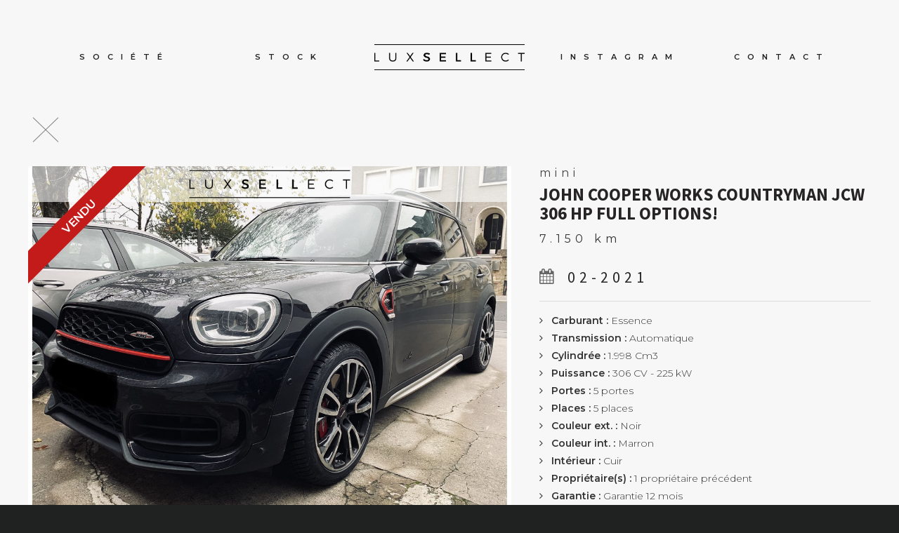

--- FILE ---
content_type: text/html;charset=UTF-8
request_url: https://luxsellect.lu/fr/detail/?id=19043
body_size: 5794
content:
<!DOCTYPE html PUBLIC "-//W3C//DTD XHTML 1.0 Strict//EN" "http://www.w3.org/TR/xhtml1/DTD/xhtml1-strict.dtd">
<html xmlns="http://www.w3.org/1999/xhtml" xml:lang="fr" lang="fr">
<head>
<meta content="text/html; charset=UTF-8" http-equiv="content-type"/>
<title>LuxSELLect - Véhicules de sport et prestige à Fentange - Luxembourg</title>
<link type="text/css" href="https://fonts.googleapis.com/css?family=Montserrat:300,400,500,600" rel="stylesheet" />
<link type="text/css" href="https://fonts.googleapis.com/css?family=Source+Sans+Pro:400,500,600,700" rel="stylesheet" />
<link type="text/css" href="https://luxsellect.lu/webfiles/css/bootstrap/bootstrap.min.css" rel="stylesheet" />
<link type="text/css" href="https://luxsellect.lu/webfiles/css/font-awesome/css/font-awesome.min.css" rel="stylesheet" />
<link type="text/css" href="https://luxsellect.lu/webfiles/css/main.css?1769576900" rel="stylesheet" />
<link type="text/css" href="https://luxsellect.lu/webfiles/css/slick/slick.css?1769576900" rel="stylesheet" />
<link type="text/css" href="https://luxsellect.lu/webfiles/css/slick/slick-theme.css?1769576900" rel="stylesheet" />
<link type="text/css" href="https://cdn.jsdelivr.net/gh/fancyapps/fancybox@3.5.7/dist/jquery.fancybox.min.css" rel="stylesheet" />
<link type="text/css" href="https://luxsellect.lu/webfiles/css/detail.css?1769576900" rel="stylesheet" />
<script type="text/javascript" src="https://luxsellect.lu/webfiles/js/jquery-3.5.1.min.js" ></script>
<script type="text/javascript" src="https://luxsellect.lu/webfiles/css/slick/slick.min.js?1769576900" ></script>
<script type="text/javascript" src="https://luxsellect.lu/webfiles/js/main.js?1769576900" ></script>
<script type="text/javascript" src="https://cdn.jsdelivr.net/gh/fancyapps/fancybox@3.5.7/dist/jquery.fancybox.min.js" ></script>
<meta name="description" content="LuxSELLect se spécialise dans la vente de véhicules premium sur le marché de l'automobile à Luxembourg en tant que synonyme de transparence, de fiabilité et de qualité.">
<meta http-equiv="X-UA-Compatible" content="IE=edge">
<meta name="viewport" content="width=device-width, initial-scale=1, maximum-scale=1">
<meta charset="utf-8" />
<link rel="shortcut icon" href="https://luxsellect.lu/webfiles/img/favicon/favicon.ico" type="image/x-icon">
<link rel="icon" href="https://luxsellect.lu/webfiles/img/favicon/favicon.png" type="image/png">
<link rel="icon" sizes="32x32" href="https://luxsellect.lu/webfiles/img/favicon/favicon-32.png" type="image/png">
<link rel="icon" sizes="64x64" href="https://luxsellect.lu/webfiles/img/favicon/favicon-64.png" type="image/png">
<link rel="icon" sizes="96x96" href="https://luxsellect.lu/webfiles/img/favicon/favicon-96.png" type="image/png">
<link rel="icon" sizes="196x196" href="https://luxsellect.lu/webfiles/img/favicon/favicon-196.png" type="image/png">
<link rel="apple-touch-icon" sizes="152x152" href="https://luxsellect.lu/webfiles/img/favicon/apple-touch-icon.png">
<link rel="apple-touch-icon" sizes="60x60" href="https://luxsellect.lu/webfiles/img/favicon/apple-touch-icon-60x60.png">
<link rel="apple-touch-icon" sizes="76x76" href="https://luxsellect.lu/webfiles/img/favicon/apple-touch-icon-76x76.png">
<link rel="apple-touch-icon" sizes="114x114" href="https://luxsellect.lu/webfiles/img/favicon/apple-touch-icon-114x114.png">
<link rel="apple-touch-icon" sizes="120x120" href="https://luxsellect.lu/webfiles/img/favicon/apple-touch-icon-120x120.png">
<link rel="apple-touch-icon" sizes="144x144" href="https://luxsellect.lu/webfiles/img/favicon/apple-touch-icon-144x144.png">
<meta name="msapplication-TileImage" content="https://luxsellect.lu/webfiles/img/favicon/favicon-144.png">
<meta name="msapplication-TileColor" content="#FFFFFF">
<meta name="theme-color" content="#ffffff">
<meta property="og:url" content="https://luxsellect.lu/fr/detail/?id=19043" />
<meta property="og:type" content="website" />
<meta property="og:site_name" content="Luxsellect.lu" />
<meta property="og:title" content="En vente sur LuxSellect.lu : MINI John Cooper Works Countryman JCW 306 HP FULL OPTIONS! | 02-2021 | 7.150 Km | 45.990 €" />
<meta property="og:description" content="Disponible chez LuxSellect | Tel : (+352) 661 911 224 | 2, Op de Leemen | L-5846 Fentange - Luxembourg" />
<meta property="og:image" content="https://webfiles.movingcar.lu/annonces/1200x900/19043-yVhWvMIEjHCxmokaATKB.jpg" />
<meta property="og:image:secure_url" content="https://webfiles.movingcar.lu/annonces/1200x900/19043-yVhWvMIEjHCxmokaATKB.jpg" />
<meta property="og:image:type" content="image/jpeg" /></head><body >
<div id="site">
    <div class="container PageWrapper">

        <header class="Header">
            <div class="container container_menu">

                <a href="/" class="Header__logo">
                    <img src="https://luxsellect.lu/webfiles/img/logo.png" alt="Lux Sell Ect">
                </a>
                <a href="#/" class="MenuTrigger">
                    <span></span>
                </a>

                <nav class="Menu">
                    <div class="Menu__info">
                        <img src="https://luxsellect.lu/webfiles/img/logo-negativo.png" alt="Lux Sell Ect">
                        <p>Bonjour, <br /><br />Bienvenue sur la page de Lux Sell Ect Automobiles. Trouvez les meilleurs véhicules ici.</p>
                        <ul class="Menu__redes">
                            <li>
                                <a href="https://www.facebook.com/luxsellectcom/" target="_blank"><i class="fa fa-facebook"></i></a>
                            </li>
                            <li>
                                <a href="https://www.instagram.com/luxsellect/" target="_blank"><i class="fa fa-instagram"></i></a>
                            </li>
                        </ul>
                    </div>
                    <ul class="Menu__nav">
                        <li><a href="/fr/#LuxSellEct">Société</a></li>
                        <li><a href="/fr/#release">Stock</a></li>
                        <li><a href="/" class="Menu__navLogo"><img src="https://luxsellect.lu/webfiles/img/logo.png" alt="Lux Sell Ect"></a></li>
                        <li><a href="https://www.instagram.com/luxsellect" target="_blank">Instagram</a></li>
                        <li><a href="/fr/#Contact">Contact</a></li>
                    </ul>
                </nav>
                
            </div>
        </header>
<section class="detail">
    <div class="row">
        <div class="col-12 back_stock">
        
            <a href="/fr/#v_19043">
            <div class="b_close">
                
                <span></span>
                
            </div>
            </a>
        </div>
    </div>
    <div class="row">
            <div class="col-12 col-md-7">
                            
                                                        <a data-fancybox="gallery" href="https://webfiles.movingcar.lu/annonces/1200x900/19043-yVhWvMIEjHCxmokaATKB.jpg">
                                                            <div class="pic_p">
                                    
                                                                        <p class="badge badge_vendu">Vendu</p>                                    <img id="img_principale" src="https://webfiles.movingcar.lu/annonces/1200x900/19043-yVhWvMIEjHCxmokaATKB.jpg" alt="MINI John Cooper Works Countryman JCW 306 HP FULL OPTIONS!" />
                                </div>

                                <div class="miniatures">
                                    <div class="row">
                                                                                <div class="col-3 col-miniatures">
                                                                                                <div class="miniatures"><img src="https://webfiles.movingcar.lu/annonces/400x300/19043-yVhWvMIEjHCxmokaATKB.jpg" alt="MINI John Cooper Works Countryman JCW 306 HP FULL OPTIONS!"></div>
                                            </div>
                                                                                    <div class="col-3 col-miniatures">
                                                                                                <div class="miniatures"><img src="https://webfiles.movingcar.lu/annonces/400x300/19043-KeuGSDXOtRxATJkhHorn.jpg" alt="MINI John Cooper Works Countryman JCW 306 HP FULL OPTIONS!"></div>
                                            </div>
                                                                                    <div class="col-3 col-miniatures">
                                                                                                <div class="miniatures"><img src="https://webfiles.movingcar.lu/annonces/400x300/19043-ckDWybdnRAtmpQTjJNZl.jpg" alt="MINI John Cooper Works Countryman JCW 306 HP FULL OPTIONS!"></div>
                                            </div>
                                                                                    <div class="col-3 col-miniatures">
                                                <div class='indication_photo_supp'><p>+12</p></div>                                                <div class="miniatures"><img src="https://webfiles.movingcar.lu/annonces/400x300/19043-hdCLVetfRHiSZYJjsDIU.jpg" alt="MINI John Cooper Works Countryman JCW 306 HP FULL OPTIONS!"></div>
                                            </div>
                                                                            </div>
                                </div>
                                                        </a>
                            

                            <div class="miniatures_c">
                                                                            <a data-fancybox="gallery" href="https://webfiles.movingcar.lu/annonces/1200x900/19043-KeuGSDXOtRxATJkhHorn.jpg"><img src="https://webfiles.movingcar.lu/annonces/400x300/19043-KeuGSDXOtRxATJkhHorn.jpg" alt="MINI John Cooper Works Countryman JCW 306 HP FULL OPTIONS!"></a>
                                                                                <a data-fancybox="gallery" href="https://webfiles.movingcar.lu/annonces/1200x900/19043-ckDWybdnRAtmpQTjJNZl.jpg"><img src="https://webfiles.movingcar.lu/annonces/400x300/19043-ckDWybdnRAtmpQTjJNZl.jpg" alt="MINI John Cooper Works Countryman JCW 306 HP FULL OPTIONS!"></a>
                                                                                <a data-fancybox="gallery" href="https://webfiles.movingcar.lu/annonces/1200x900/19043-hdCLVetfRHiSZYJjsDIU.jpg"><img src="https://webfiles.movingcar.lu/annonces/400x300/19043-hdCLVetfRHiSZYJjsDIU.jpg" alt="MINI John Cooper Works Countryman JCW 306 HP FULL OPTIONS!"></a>
                                                                                <a data-fancybox="gallery" href="https://webfiles.movingcar.lu/annonces/1200x900/19043-BirwlXymQxkSpDEMcYqK.jpg"><img src="https://webfiles.movingcar.lu/annonces/400x300/19043-BirwlXymQxkSpDEMcYqK.jpg" alt="MINI John Cooper Works Countryman JCW 306 HP FULL OPTIONS!"></a>
                                                                                <a data-fancybox="gallery" href="https://webfiles.movingcar.lu/annonces/1200x900/19043-pGeWtzMbUJSNigBTFIHQ.jpg"><img src="https://webfiles.movingcar.lu/annonces/400x300/19043-pGeWtzMbUJSNigBTFIHQ.jpg" alt="MINI John Cooper Works Countryman JCW 306 HP FULL OPTIONS!"></a>
                                                                                <a data-fancybox="gallery" href="https://webfiles.movingcar.lu/annonces/1200x900/19043-KdEDGzWQbspAXHTMPayu.jpg"><img src="https://webfiles.movingcar.lu/annonces/400x300/19043-KdEDGzWQbspAXHTMPayu.jpg" alt="MINI John Cooper Works Countryman JCW 306 HP FULL OPTIONS!"></a>
                                                                                <a data-fancybox="gallery" href="https://webfiles.movingcar.lu/annonces/1200x900/19043-uIMYKhrfzQVxaqdlyZkB.jpg"><img src="https://webfiles.movingcar.lu/annonces/400x300/19043-uIMYKhrfzQVxaqdlyZkB.jpg" alt="MINI John Cooper Works Countryman JCW 306 HP FULL OPTIONS!"></a>
                                                                                <a data-fancybox="gallery" href="https://webfiles.movingcar.lu/annonces/1200x900/19043-ATOWMszJLXcxQNboaeSi.jpg"><img src="https://webfiles.movingcar.lu/annonces/400x300/19043-ATOWMszJLXcxQNboaeSi.jpg" alt="MINI John Cooper Works Countryman JCW 306 HP FULL OPTIONS!"></a>
                                                                                <a data-fancybox="gallery" href="https://webfiles.movingcar.lu/annonces/1200x900/19043-xobHVJlhwaFGRzCpKnkT.jpg"><img src="https://webfiles.movingcar.lu/annonces/400x300/19043-xobHVJlhwaFGRzCpKnkT.jpg" alt="MINI John Cooper Works Countryman JCW 306 HP FULL OPTIONS!"></a>
                                                                                <a data-fancybox="gallery" href="https://webfiles.movingcar.lu/annonces/1200x900/19043-mAOSZcjfRJsrpekxtdDG.jpg"><img src="https://webfiles.movingcar.lu/annonces/400x300/19043-mAOSZcjfRJsrpekxtdDG.jpg" alt="MINI John Cooper Works Countryman JCW 306 HP FULL OPTIONS!"></a>
                                                                                <a data-fancybox="gallery" href="https://webfiles.movingcar.lu/annonces/1200x900/19043-XRczBOpThkvNKlVqPsLe.jpg"><img src="https://webfiles.movingcar.lu/annonces/400x300/19043-XRczBOpThkvNKlVqPsLe.jpg" alt="MINI John Cooper Works Countryman JCW 306 HP FULL OPTIONS!"></a>
                                                                                <a data-fancybox="gallery" href="https://webfiles.movingcar.lu/annonces/1200x900/19043-dgPGbyhSEjBKnNRVCelA.jpg"><img src="https://webfiles.movingcar.lu/annonces/400x300/19043-dgPGbyhSEjBKnNRVCelA.jpg" alt="MINI John Cooper Works Countryman JCW 306 HP FULL OPTIONS!"></a>
                                                                                <a data-fancybox="gallery" href="https://webfiles.movingcar.lu/annonces/1200x900/19043-StcHzKIFunQmDAWyqivN.jpg"><img src="https://webfiles.movingcar.lu/annonces/400x300/19043-StcHzKIFunQmDAWyqivN.jpg" alt="MINI John Cooper Works Countryman JCW 306 HP FULL OPTIONS!"></a>
                                                                                <a data-fancybox="gallery" href="https://webfiles.movingcar.lu/annonces/1200x900/19043-szVNYKkvExBCGwXePjAd.jpg"><img src="https://webfiles.movingcar.lu/annonces/400x300/19043-szVNYKkvExBCGwXePjAd.jpg" alt="MINI John Cooper Works Countryman JCW 306 HP FULL OPTIONS!"></a>
                                                                </div>

                            
                            
                        
            </div>
            <div class="col-12 col-md-5 col-proprietes">
                            <p class="marque">MINI</p>
                            <p class="modele">John Cooper Works Countryman JCW 306 HP FULL OPTIONS!</p>

                            <ul class="caract caract_prin">
                                                                <li>7.150 Km</li>
                                                            </ul>

                            <div class="Car-info">
                                                                <div class="Car-info__date"><i class="fa fa-calendar"></i>
                                    02-2021 
                                </div>
                                
                                                            </div>

                            <hr>
                            <ul class="caract">
                                <!--<li><i class="fa fa-angle-right"></i><span>Carrosserie :</span> SUV / 4x4</li>-->
                                                                <li><i class="fa fa-angle-right"></i><span>Carburant :</span> Essence</li>
                                <li> <i class="fa fa-angle-right"></i><span>Transmission :</span> Automatique</li>
                                <li> <i class="fa fa-angle-right"></i><span>Cylindrée :</span> 1.998 Cm3</li>
                                <li> <i class="fa fa-angle-right"></i><span>Puissance :</span> 306 CV  - 225 kW</li>
                                <li><i class="fa fa-angle-right"></i><span>Portes :</span> 5 portes</li>                                <li><i class="fa fa-angle-right"></i><span>Places :</span> 5 places</li>                                <li> <i class="fa fa-angle-right"></i><span>Couleur ext. :</span> Noir</li>                                 <li> <i class="fa fa-angle-right"></i><span>Couleur int. :</span> Marron</li>                                 <li> <i class="fa fa-angle-right"></i><span>Intérieur :</span> Cuir</li>                                                                                                 <li><i class="fa fa-angle-right"></i><span>Propriétaire(s) :</span> 1 propriétaire précédent</li>                                <li><i class="fa fa-angle-right"></i><span>Garantie :</span> Garantie 12 mois</li>                                <li><i class="fa fa-angle-right"></i><span>Référence :</span> #19043</li>
                            </ul>
                                                    </div>
    </div>
    <div class="row">
        <div class="col-12">
                            <div class="equipements">
                    <h3 class="s_title">Equipements</span></h3>
                    <hr>
                    <ul>
                                                    <li><i class="fa fa-angle-right"></i>4 roues motrices ( 4x4 )</li>
                                                    <li><i class="fa fa-angle-right"></i>ABS</li>
                                                    <li><i class="fa fa-angle-right"></i>Accoudoir</li>
                                                    <li><i class="fa fa-angle-right"></i>Affichage tête haute</li>
                                                    <li><i class="fa fa-angle-right"></i>Airbag conducteur</li>
                                                    <li><i class="fa fa-angle-right"></i>Airbag passager</li>
                                                    <li><i class="fa fa-angle-right"></i>Airbags arrières</li>
                                                    <li><i class="fa fa-angle-right"></i>Airbags latéraux</li>
                                                    <li><i class="fa fa-angle-right"></i>Alarme</li>
                                                    <li><i class="fa fa-angle-right"></i>Alerte de franchissement involontaire de lignes</li>
                                                    <li><i class="fa fa-angle-right"></i>Ambiance lumineuse d'intérieur</li>
                                                    <li><i class="fa fa-angle-right"></i>Android Auto</li>
                                                    <li><i class="fa fa-angle-right"></i>Antidémarrage</li>
                                                    <li><i class="fa fa-angle-right"></i>Antipatinage</li>
                                                    <li><i class="fa fa-angle-right"></i>Apple CarPlay</li>
                                                    <li><i class="fa fa-angle-right"></i>Assistant au freinage d'urgence</li>
                                                    <li><i class="fa fa-angle-right"></i>Assistant de démarrage en côte</li>
                                                    <li><i class="fa fa-angle-right"></i>Assistant de vision nocturne</li>
                                                    <li><i class="fa fa-angle-right"></i>Assistant feux de route</li>
                                                    <li><i class="fa fa-angle-right"></i>Avec carnet d'entretien</li>
                                                    <li><i class="fa fa-angle-right"></i>Avertisseur d'angle mort</li>
                                                    <li><i class="fa fa-angle-right"></i>Bluetooth</li>
                                                    <li><i class="fa fa-angle-right"></i>Caméra 360°</li>
                                                    <li><i class="fa fa-angle-right"></i>Caméra d'aide au stationnement</li>
                                                    <li><i class="fa fa-angle-right"></i>Capteurs d'aide au stationnement arrière</li>
                                                    <li><i class="fa fa-angle-right"></i>Capteurs d'aide au stationnement avant</li>
                                                    <li><i class="fa fa-angle-right"></i>Chargeur téléphone sans fil</li>
                                                    <li><i class="fa fa-angle-right"></i>Climatisation automatique - 2 zones</li>
                                                    <li><i class="fa fa-angle-right"></i>Commande vocale</li>
                                                    <li><i class="fa fa-angle-right"></i>Conduite semi-autonome</li>
                                                    <li><i class="fa fa-angle-right"></i>Connexion WiFi</li>
                                                    <li><i class="fa fa-angle-right"></i>Correcteur de trajectoire ( ESP )</li>
                                                    <li><i class="fa fa-angle-right"></i>Couleur métalisée</li>
                                                    <li><i class="fa fa-angle-right"></i>Détecteur de lumière</li>
                                                    <li><i class="fa fa-angle-right"></i>Détecteur de pluie</li>
                                                    <li><i class="fa fa-angle-right"></i>Détection des panneaux routiers</li>
                                                    <li><i class="fa fa-angle-right"></i>Digital Cockpit</li>
                                                    <li><i class="fa fa-angle-right"></i>Direction assistée</li>
                                                    <li><i class="fa fa-angle-right"></i>Dispositif mains libres</li>
                                                    <li><i class="fa fa-angle-right"></i>Écran tactile</li>
                                                    <li><i class="fa fa-angle-right"></i>Feux anti-brouillard</li>
                                                    <li><i class="fa fa-angle-right"></i>Feux de route non éblouissants</li>
                                                    <li><i class="fa fa-angle-right"></i>Filtre à particules</li>
                                                    <li><i class="fa fa-angle-right"></i>Fonction TV</li>
                                                    <li><i class="fa fa-angle-right"></i>Frein de stationnement électronique</li>
                                                    <li><i class="fa fa-angle-right"></i>Hayon arrière électrique</li>
                                                    <li><i class="fa fa-angle-right"></i>Isofix</li>
                                                    <li><i class="fa fa-angle-right"></i>Isofix - Siège passager</li>
                                                    <li><i class="fa fa-angle-right"></i>Jantes alliage / alu</li>
                                                    <li><i class="fa fa-angle-right"></i>Kit de réparation de pneus</li>
                                                    <li><i class="fa fa-angle-right"></i>Lecteur CD</li>
                                                    <li><i class="fa fa-angle-right"></i>Lecteur MP3</li>
                                                    <li><i class="fa fa-angle-right"></i>Limiteur de vitesse</li>
                                                    <li><i class="fa fa-angle-right"></i>Livré avec pneus été</li>
                                                    <li><i class="fa fa-angle-right"></i>Livré avec pneus hiver</li>
                                                    <li><i class="fa fa-angle-right"></i>Ordinateur de bord</li>
                                                    <li><i class="fa fa-angle-right"></i>Pack hiver</li>
                                                    <li><i class="fa fa-angle-right"></i>Pack sport</li>
                                                    <li><i class="fa fa-angle-right"></i>Palettes de changement de vitesses</li>
                                                    <li><i class="fa fa-angle-right"></i>Pare-brise chauffant</li>
                                                    <li><i class="fa fa-angle-right"></i>Phares de jour</li>
                                                    <li><i class="fa fa-angle-right"></i>Phares de jour LED</li>
                                                    <li><i class="fa fa-angle-right"></i>Phares directionnels</li>
                                                    <li><i class="fa fa-angle-right"></i>Phares LED</li>
                                                    <li><i class="fa fa-angle-right"></i>Port USB</li>
                                                    <li><i class="fa fa-angle-right"></i>Porte-bagages</li>
                                                    <li><i class="fa fa-angle-right"></i>Radio</li>
                                                    <li><i class="fa fa-angle-right"></i>Radio numérique (DAB)</li>
                                                    <li><i class="fa fa-angle-right"></i>Régulateur de vitesse</li>
                                                    <li><i class="fa fa-angle-right"></i>Régulateur de vitesse adaptatif</li>
                                                    <li><i class="fa fa-angle-right"></i>Rétroviseur intérieur anti-éblouissement auto.</li>
                                                    <li><i class="fa fa-angle-right"></i>Rétroviseurs latéraux électriques</li>
                                                    <li><i class="fa fa-angle-right"></i>Rétroviseurs latéraux rabattables</li>
                                                    <li><i class="fa fa-angle-right"></i>Séparateur de coffre</li>
                                                    <li><i class="fa fa-angle-right"></i>Siège à réglage lombaire</li>
                                                    <li><i class="fa fa-angle-right"></i>Siège passager repliable</li>
                                                    <li><i class="fa fa-angle-right"></i>Sièges à mémoire de position</li>
                                                    <li><i class="fa fa-angle-right"></i>Sièges arrières 1/3 - 2/3</li>
                                                    <li><i class="fa fa-angle-right"></i>Sièges chauffants</li>
                                                    <li><i class="fa fa-angle-right"></i>Sièges électriques</li>
                                                    <li><i class="fa fa-angle-right"></i>Sièges sport</li>
                                                    <li><i class="fa fa-angle-right"></i>Soundsystem</li>
                                                    <li><i class="fa fa-angle-right"></i>Start & Stop</li>
                                                    <li><i class="fa fa-angle-right"></i>Streaming audio intégré</li>
                                                    <li><i class="fa fa-angle-right"></i>Suspension sport</li>
                                                    <li><i class="fa fa-angle-right"></i>Système d'aide au stationnement automatique</li>
                                                    <li><i class="fa fa-angle-right"></i>Système d'appel d'urgence</li>
                                                    <li><i class="fa fa-angle-right"></i>Système d'avertissement de distance</li>
                                                    <li><i class="fa fa-angle-right"></i>Système de contrôle de la pression pneus</li>
                                                    <li><i class="fa fa-angle-right"></i>Système de détection de la somnolence</li>
                                                    <li><i class="fa fa-angle-right"></i>Système de navigation ( GPS )</li>
                                                    <li><i class="fa fa-angle-right"></i>Système de nettoyage des phares</li>
                                                    <li><i class="fa fa-angle-right"></i>Toit ouvrant</li>
                                                    <li><i class="fa fa-angle-right"></i>Toit panoramique</li>
                                                    <li><i class="fa fa-angle-right"></i>Trappe à ski</li>
                                                    <li><i class="fa fa-angle-right"></i>Véhicule non fumeur</li>
                                                    <li><i class="fa fa-angle-right"></i>Verrouillage centralisé</li>
                                                    <li><i class="fa fa-angle-right"></i>Verrouillage centralisé avec télécommande</li>
                                                    <li><i class="fa fa-angle-right"></i>Verrouillage centralisé sans clé</li>
                                                    <li><i class="fa fa-angle-right"></i>Vitres arrière assombries</li>
                                                    <li><i class="fa fa-angle-right"></i>Vitres électriques</li>
                                                    <li><i class="fa fa-angle-right"></i>Vitres teintées</li>
                                                    <li><i class="fa fa-angle-right"></i>Volant chauffant</li>
                                                    <li><i class="fa fa-angle-right"></i>Volant en cuir</li>
                                                    <li><i class="fa fa-angle-right"></i>Volant multifonctions</li>
                                            </ul>
                </div>
                    </div>
    </div>
    <div class="row">
        <div class="col-12">
            <div class="commentaire">
                <h3 class="s_title">Commentaire</h3>
                <hr>
                <p>Mini JCW Countryman ALL4 306ch FULL OPTIONS</p><br><p>TVA / VAT déductible: 42.700€ netto export.</p><br><p>1st registration: 01.02.2021 / +- 6.750 km</p><br><p>1 owner non smoking! Directly available!</p><br><p>Pack Immatriculation Luxembourg pour Non-Résident + 3.490€ HT plus d’informations nous contacter.</p><hr><p><b>Contact :</b></p><br><p>LUX:</p><br><p>• Tel. : +352 661 911 224</p><p>• Tel. : +352 661 911 225</p><p>• Tel. : +352 661 888 818</p><br><p>BEL:</p><br><p>• Tel. : +32(0)466 901 098</p><br><p>FR:</p><br><p>• Tel. : +33(0)7 56 75 62 72</p><br><p>@:</p><br><p>• Mail : info@luxsellect.com</p><p>• Web : www.luxsellect.com</p><p>• Also by: Whatapp & Viber</p><hr><p>OPEN 7/7 FROM 09.00-21.00 ONLY ON APPOINTMENT</p><br><p>VEHICULES VISIBLE UNIQUEMENT SUR RENDEZ-VOUS</p><br><p>LANGUES: FR/EN/NL/DE/IT/PT</p>            </div>
        </div>
    </div>
</section>
    

        <section class="Info">
            
            <div class="row Info__item--right ligne_map">
                <div class="col-12 col-md-6 Info__img container_map">	
                    <div id="map"></div>	
                </div>
                <div class="col-12 col-md-6 Info__text">
                    <h3>NOTRE LOCALISATION</h3>
                    <ul class="ContactList">
                            <li>
                            <i class="icon fa fa-map-marker"></i>2, Op de Leemen<br> L-5846 Fentange - Luxembourg<br>Only on appointment / Uniquement sur rendez-vous
                            </li>
                            <li>
                                <i class="icon fa fa-phone"></i> 
                                Téléphone : (+352) 661 911 224<br />
                                
                                                                
                            </li>
                            <li>
                                <i class="icon fa fa-envelope"></i> E-mail: info<!-- @def.fr -->@lux<!-- 123@abc -->sellect.com
                            </li>
                        </ul>
                </div>

        </section>

        <footer class="SiteFooter">
            <div class="row ens_footer">
                    <div class="col-12 cont_footer">
                        <img src="https://luxsellect.lu/webfiles/img/logo-negativo.png" alt="Lux Sell Ect" class="SiteFooter__logo">

                        <div class="SiteFooter__social">
                            <span>LUX SOCIAL</span>
                            <ul>
                                <li>
                                    <a href="https://www.facebook.com/luxsellectcom/" target="_blank"><i class="fa fa-facebook"></i></a>  
                                </li>
                                <li>
                                    <a href="https://www.instagram.com/luxsellect/" target="_blank"><i class="fa fa-instagram"></i></a>
                                </li>
                            </ul>
                        </div>
                    </div>
                    <div class="col-12 cont_mentions"><a href="/fr/mentionslegales/" class="inverse">Mentions légales</a></div>
            </div>
        </footer>

    </div>
</div> 




    <link rel="stylesheet" href="https://unpkg.com/leaflet@1.7.1/dist/leaflet.css" integrity="sha512-xodZBNTC5n17Xt2atTPuE1HxjVMSvLVW9ocqUKLsCC5CXdbqCmblAshOMAS6/keqq/sMZMZ19scR4PsZChSR7A==" crossorigin=""/>
    <script src="https://unpkg.com/leaflet@1.7.1/dist/leaflet.js" integrity="sha512-XQoYMqMTK8LvdxXYG3nZ448hOEQiglfqkJs1NOQV44cWnUrBc8PkAOcXy20w0vlaXaVUearIOBhiXZ5V3ynxwA==" crossorigin=""></script>
    
    <script type="text/javascript">
            
    var latitude = 49.561935;
    var longitude = 6.147754;

    var mymap = L.map('map', {
            center: [latitude, longitude],
            zoom: 13,
            scrollWheelZoom: false,
        });

    var marker = L.marker([latitude, longitude]).addTo(mymap);
    marker.bindPopup("<b>LuxSellect</b><br /><br />2, Op de Leemen<br />L-5846 Fentange - Luxembourg");
                
    L.tileLayer('https://api.mapbox.com/styles/v1/{id}/tiles/{z}/{x}/{y}?access_token=sk.eyJ1IjoibW92aW5nY2FyIiwiYSI6ImNrbGFydjd0bTBhOXIycG9kMXNtYWNlcHoifQ.WQ8vsF9_59WQiveudDY9BQ', {
        attribution: 'Map data &copy; <a href="https://www.openstreetmap.org/copyright">OpenStreetMap</a> contributors, Imagery © <a href="https://www.mapbox.com/">Mapbox</a>',
        maxZoom: 18,
        id: 'mapbox/light-v10', //streets-v11
        tileSize: 512,
        zoomOffset: -1
    }).addTo(mymap);

    </script>






</body></html>

--- FILE ---
content_type: text/css
request_url: https://luxsellect.lu/webfiles/css/main.css?1769576900
body_size: 4014
content:
body {
  font-style: normal;
  font-weight: 200;
  font-size: 16px;
  line-height: 1.6;
  background: #202121;
  font-family: "Montserrat",sans-serif;
}
body, a{
  color: #333333;
}
img {
  max-width: 100%;
}
a{
  -webkit-transition: all 0.5s ease-out 0s;
  -moz-transition: all 0.5s ease-out 0s;
  -ms-transition: all 0.5s ease-out 0s;
  -o-transition: all 0.5s ease-out 0s;
  transition: all 0.5s ease-out 0s;
}
a:hover{
  text-decoration: none;
  color: #23282d;
}
a.inverse{
  color: #23282d;
}
a.inverse:hover{
  color: #23282d;
}
body, div, p, ul, li, dl, dt, dd{
  margin: 0;
  padding: 0;
}
ul{
  list-style-type: none;
}
input:focus, textarea:focus, select:focus{
  outline: none;
}
button:focus{
  outline: none;
}

h1, h2, h3, h4, h5, h6 {
  font-weight: normal;
}
h1 a, h2 a, h3 a, h4 a, h5 a, h6 a {
  color: inherit;
}
h1 {
  font-size: 40px;
  font-style: normal;
  font-weight: 600;
  line-height: 50px;
}
h2 {
  font-size: 35px;
  font-style: normal;
  font-weight: 600;
  line-height: 46px;
}
h3 {
  font-size: 28px;
  font-style: normal;
  font-weight: 600;
  line-height: 42px;
}
h4 {
  font-size: 24px;
  font-style: normal;
  font-weight: 600;
  line-height: 36px;
}
h5 {
  font-size: 18px;
  font-style: normal;
  font-weight: 600;
  line-height: 30px;
}
h6 {
  font-size: 14px;
  font-style: normal;
  font-weight: 600;
  line-height: 24px;
}

.clear {
  clear: both;
}

.bold{
  font-weight: bold;
}

/*
.container {
  background: #F7F7F8;
}
*/

@media (min-width: 576px){
  .container {
    max-width: 100%;
  }
}
@media (min-width: 768px){
  .container {
      max-width: 100%;
  }
}
@media (min-width: 1200px){
  .container {
      max-width: 1280px;
  }
}
/****************************/

.alert {
  font-size: 12px;
}

.grecaptcha-badge { 
  visibility: hidden;
}

section.page_inconnue {
  padding-top: 220px;
  padding-left: 25px;
  padding-right: 25px;
  padding-bottom: 140px;
}

body.overflowHidden {
  overflow: hidden;
}

.PageWrapper{
  background: #F7F7F8;
}

.Header__logo {
  -webkit-transition: all 0.4s ease;
  -moz-transition: all 0.4s ease;
  -ms-transition: all 0.4s ease;
  transition: all 0.4s ease;
  top: 50%;
  bottom: auto;
  -moz-transform: translateY(-50%);
  -o-transform: translateY(-50%);
  -ms-transform: translateY(-50%);
  -webkit-transform: translateY(-50%);
  transform: translateY(-50%);
  left: 30px;
  display: none;
  position: absolute;
}
.Header__logo img {
  -webkit-transition: width 0.25s ease;
  -moz-transition: width 0.25s ease;
  -ms-transition: width 0.25s ease;
  transition: width 0.25s ease;
  width: 140px;
}

.MenuTrigger {
  top: 50%;
  bottom: auto;
  -moz-transform: translateY(-50%);
  -o-transform: translateY(-50%);
  -ms-transform: translateY(-50%);
  -webkit-transform: translateY(-50%);
  transform: translateY(-50%);
  -webkit-transition: all 0.3s linear;
  -moz-transition: all 0.3s linear;
  -ms-transition: all 0.3s linear;
  transition: all 0.3s linear;
  display: none;
  height: 25px;
  position: absolute;
  right: 25px;
  text-decoration: none;
  width: 32px;
  z-index: 2;
}
.MenuTrigger span {
  left: 50%;
  top: 50%;
  bottom: auto;
  right: auto;
  -moz-transform: translateX(-50%) translateY(-50%);
  -o-transform: translateX(-50%) translateY(-50%);
  -ms-transform: translateX(-50%) translateY(-50%);
  -webkit-transform: translateX(-50%) translateY(-50%);
  transform: translateX(-50%) translateY(-50%);
  -webkit-transition: all 0.2s linear;
  -moz-transition: all 0.2s linear;
  -ms-transition: all 0.2s linear;
  transition: all 0.2s linear;
  background-color: #202121;
  display: block;
  height: 3px;
  position: relative;
  width: 100%;
}
.MenuTrigger span::before {
  top: -7px;
}
.MenuTrigger span::after {
  bottom: -7px;
}
.MenuTrigger span::after, .MenuTrigger span::before {
  -webkit-transition: all 0.3s linear;
  -moz-transition: all 0.3s linear;
  -ms-transition: all 0.3s linear;
  transition: all 0.3s linear;
  -moz-transform: rotate(0);
  -o-transform: rotate(0);
  -ms-transform: rotate(0);
  -webkit-transform: rotate(0);
  transform: rotate(0);
  background-color: #202121;
  content: "";
  display: block;
  height: 100%;
  position: absolute;
  width: 100%;
}
.MenuTrigger.is-open span {
  background-color: transparent !important;
}
.MenuTrigger.is-open span:before {
  -moz-transform: rotate(45deg);
  -o-transform: rotate(45deg);
  -ms-transform: rotate(45deg);
  -webkit-transform: rotate(45deg);
  transform: rotate(45deg);
  top: 0 !important;
}
.MenuTrigger.is-open span:after {
  -moz-transform: rotate(-45deg);
  -o-transform: rotate(-45deg);
  -ms-transform: rotate(-45deg);
  -webkit-transform: rotate(-45deg);
  transform: rotate(-45deg);
  bottom: 0 !important;
}

nav.Menu{
  -moz-transform: none;
  -o-transform: none;
  -ms-transform: none;
  -webkit-transform: none;
  transform: none;
  -webkit-transition: all 0.6s ease;
  -moz-transition: all 0.6s ease;
  -ms-transition: all 0.6s ease;
  transition: all 0.6s ease;

  background-color: rgba(247, 247, 248, 0.5);
  position: absolute;
  box-shadow: none;
  display: block;
  margin: 0 auto;
  height: auto;
  opacity: 1;
  top: 8px;
  visibility: visible;
  width: 100%;
  left: 0;
  overflow: auto;
  z-index: 1;
}


nav.Menu ul.Menu__nav {
  display: table;
  margin: 0 auto;
  max-width: 1170px;
  padding: 0;
  table-layout: fixed;
  list-style: none;
  text-align: center;
  width: 100%;
}
nav.Menu ul.Menu__nav li {
  display: table-cell;
  padding: 0 30px;
  text-align: center;
  vertical-align: middle;
}
nav.Menu ul.Menu__nav li:nth-child(3) {
  display: table-cell;
  padding: 0 10px;
}
nav.Menu ul.Menu__nav li:nth-child(3) img {
  -webkit-transition: all 0.3s ease;
  -moz-transition: all 0.3s ease;
  -ms-transition: all 0.3s ease;
  transition: all 0.3s ease;
  display: block;
  max-width: 270px;
  width: 100%;
}
.is-scrolling nav.Menu ul.Menu__nav li:nth-child(3) img {
  max-width: 160px;
}

nav.Menu ul.Menu__nav li a {
  -webkit-transition: all 0.3s ease;
  -moz-transition: all 0.3s ease;
  -ms-transition: all 0.3s ease;
  transition: all 0.3s ease;
  display: block;
  font-size: 11px;
  font-weight: 600;
  text-decoration: none;
  text-transform: uppercase;
  color: #202121;
  padding: 15px 0;
  letter-spacing: 11px;
  text-indent: 11px;
  position: relative;
}
nav.Menu .Menu__info {
  display: none;
}


.Header {
  -webkit-transition: all 0.4s ease;
  -moz-transition: all 0.4s ease;
  -ms-transition: all 0.4s ease;
  transition: all 0.4s ease;
  height: 70px;
  left: 0;
  margin: 0 auto;
  position: fixed;
  right: 0; 
  width: 100%;
  z-index: 2;
  background-color: rgba(247, 247, 248, 0.5);
  box-shadow: none;
  top: 40px;
}

.is-scrolling, .is-scrolling.Header--internal, .Header--internal {
  background-color: #F7F7F8;
  box-shadow: 1px 1px 2px 1px rgba(0,0,0,0.2);
  top: 0;
}

section#release{
  padding-bottom: 120px;
}
section#release .Release__title{
  padding-top: 65px;
  padding-bottom: 35px;
}
section#release .Release__title h3 {
  font-family: "Source Sans Pro",sans-serif;
  letter-spacing: 18px;
  text-align: center;
  font-size: 24px;
  text-transform: uppercase;
  font-weight: 500;
  line-height: 1.1;
  margin-top: 20px;
  margin-bottom: 10px;
}

section#release #grid-cars .car{
  padding-left:0;
  padding-right: 0;
  background-color: #E4E5E4;
  position: relative;
}
section#release #grid-cars .car .l_car{
  position: absolute;
  left: 0;
  top: -70px;
}
section#release #grid-cars .car::after{
  -webkit-transition:all 0.3s ease;
  -moz-transition:all 0.3s ease;
  -ms-transition:all 0.3s ease;
  transition:all 0.3s ease;
  background-color:#434244;
  bottom:0;
  content:"";
  height:4px;
  display:block;
  left:0;
  position:absolute;
  width:0
}
section#release #grid-cars .car:hover{
  box-shadow:0 2px 4px 1px rgba(0,0,0,0.5);
  cursor:pointer;
  z-index:1
}
section#release #grid-cars .car:hover::after{
  width:100%;
}



section#release #grid-cars .car:nth-child(3n+2) {
  background-color: #F2F3F4;
}
section#release #grid-cars .car:nth-child(3n+3) {
  background-color: #C9C8C8;
}
section#release #grid-cars .car .Grid__img {
  height: 240px;
  background-size: cover;
  background-position: center center;
  background-repeat: no-repeat;
  position: relative;
  overflow: hidden;
}
section#release #grid-cars .car .Grid__img .badge{
    position: absolute;
    left: -65px;
    padding: 0 20px;
    top: 35px;
    width: 235px;
    height: 33px;
    line-height: 33px;
    transform: rotate(-45deg);
    color: #ffffff;
    text-transform: uppercase;
    font-weight: 700;
    text-align: center;
    white-space: nowrap;
    overflow: hidden;
    text-overflow: ellipsis;
    font-size: 13px;
    border-radius: 0;
    transition: none;
}
section#release #grid-cars .car .Grid__img .badge_reserve{
  background: #4782b4;
}
section#release #grid-cars .car .Grid__img .badge_vendu{
  background: #c31a1a;
}

section#release #grid-cars .car .Grid__content {
  padding: 25px 30px 35px;
}
section#release #grid-cars .car .Grid__content h4 {
  color: #262424;
  font-family: "Source Sans Pro",sans-serif;
  font-size: 25px;
  font-weight: 700;
  margin-bottom: 5px;
  margin-top: 0;
  text-transform: uppercase;
  line-height: 1.1;
  overflow: hidden;
}
section#release #grid-cars .car .Grid__content h4 small {
  color: #434244;
  display: block;
  font-size: 16px;
  font-weight: 400;
  letter-spacing: 6px;
  line-height: 1.2;
  margin-bottom: 8px;
  text-transform: lowercase;
  font-family: "Montserrat",sans-serif;
}
section#release #grid-cars .car .Grid__content p {
  color: #434244;
  display: block;
  font-size: 16px;
  font-weight: 400;
  letter-spacing: 6px;
  line-height: 1.2;
  text-transform: lowercase;
  padding-top: 8px;
}
section#release #grid-cars .car .Grid__content .Car-info{
  margin-top: 35px;
}
section#release #grid-cars .car .Grid__content .Car-info .Car-info__date, section#release #grid-cars .car .Grid__content .Car-info .Car-info__price{
  color: #262424;
  font-family: "Source Sans Pro",sans-serif;
  font-size: 22px;
  padding-left: 40px;
  letter-spacing: 6px;
  position: relative;
}
section#release #grid-cars .car .Grid__content .Car-info .Car-info__date{
  margin-bottom: 10px;
  font-weight: 500;
}
section#release #grid-cars .car .Grid__content .Car-info .Car-info__price{
  margin-bottom: 10px;
  font-weight: 700;
}
section#release #grid-cars .car .Grid__content .Car-info .Car-info__price span.prix_barre{
  font-size: 17px;
  text-decoration: line-through;
  letter-spacing: 3px;
}

section#release #grid-cars .car .Grid__content .Car-info i{
  position: absolute;
  left: 0;
  top: 5px;
  font-size: 22px;
  color: #666666;
}
section#release #grid-cars .car .Grid__content .Car-info .Car-info__price i{
  left: 3px;
  top: 7px;
}





section.banner{
  margin-right: -15px;
  margin-left: -15px;
  height: 800px;
  overflow: hidden;
}
section.banner .container_img{
  position: relative;
  height: 800px;
}
.Banner__item {
  background-size: cover;
  background-position: center center;
  background-repeat: no-repeat;
  height: 800px;
  position: relative;
}



.Info--border .Info__item{
  border-top: 1px solid #bebcbc;
}

.Info__img{
  height: 410px;
  background-size: cover;
  background-position: center;
  background-repeat: no-repeat;
}
.container_map{
  padding-left: 0;
  padding-right: 0;
  z-index: 0;
  height: 560px;
}
.container_map #map{
  width: 100%;
  height: 100%;
}
.ligne_map{
  border-top: 1px solid #434244;
}

.Info__text {
  padding: 40px 40px;
}
.Info__text h3 {
  font-size: 24px;
  letter-spacing: 18px;
  font-family: "Source Sans Pro",sans-serif;
  margin-top: 0;
  color: #434244;
  font-weight: 400;
  margin-bottom: 30px;
  line-height: 1.1;
}
.Info__item--right .Info__text h3, .Info__item--right .Info__text p {
  /*text-align: right;*/
}

.Info__item--right .Info__img {
  order: 1;
}
.Info__item--right .Info__text {
  order: 0;
}

.Info__item, .Info__item--right{
  align-items: center;
  justify-content: center;
}
.Info__text p {
  font-size: 16px;
  font-weight: 200;
  line-height: 1.6;
  margin-bottom: 20px;
}
.Info__text p:last-child {
  margin-bottom: 0;
}


.Instagram .ens_insta{
  background-color: #434244;
  padding-bottom: 40px;
  padding-top: 80px;
}
.Instagram h3 {
  color: white;
  text-transform: uppercase;
  text-align: center;
  letter-spacing: 12px;
  font-weight: 400;
  font-size: 24px;
  font-family: "Source Sans Pro",sans-serif;
  margin-bottom: 40px;
  margin-top: 20px;
  line-height: 1.1;
}
.Instagram__iphone {
  display: block;
}

.Instagram .cont_insta {
  display: flex;
  align-items: center;
  max-width: 860px;
  margin-right: auto;
  margin-left: auto;
}
.Instagram__box {
  margin-left: 60px;
  width: 60%;
}

.Instagram__box>img {
  max-width: 265px;
  display: block;
  margin: 15px auto 0 auto;
}
.Instafeed {
  display: block;
  margin: 60px auto 0;
  max-width: 230px;
}

.Contato .confidentialite{
  font-size: 12px;
  padding-top: 30px ;
}

.Contato__column:first-child {
  background-size: cover;
  background-position: center;
  background-repeat: no-repeat;
  height: auto;
}
.Contato__column:last-child {
  padding: 90px 45px 80px;
}
.Contato h3 {
  font-family: "Source Sans Pro",sans-serif;
  font-weight: 600;
  margin-bottom: 30px;
  margin-top: 0;
  font-size: 24px;
  letter-spacing: 18px;
  line-height: 1.1;
}
.Contato p {
  font-size: 16px;
  font-weight: 200;
  margin-bottom: 25px;
}
.Contato h3{
  line-height: 1.1;
}
.Contato h3, .Contato p {
  color: #434244;
}
.Form {
  width: 100%;
}
.Contato .Form {
  margin: 0;
  max-width: 400px;
}
.Form__group {
  margin-bottom: 15px;
}
.Form input {
  height: 50px;
}
.Form input, .Form textarea {
  -webkit-transition: all 0.3s ease;
  -moz-transition: all 0.3s ease;
  -ms-transition: all 0.3s ease;
  transition: all 0.3s ease;
  border: 1px solid black;
  color: black;
  font-size: 12px;
  font-weight: 500;
  line-height: 1.2;
  padding: 8px 20px;
  text-transform: uppercase;
  width: 100%;

  box-shadow: none;
  -webkit-appearance: none;
  -moz-appearance: none;
  appearance: none;

  -moz-border-radius: 0;
  -webkit-border-radius: 0;
  border-radius: 0;
}
.Form input:read-only{
  background-color: #f7f7f8;
}
.Form input.champs_vide, .Form textarea.champs_vide{
  border: 1px solid #cd0027;
}
.Form input, .Form textarea {
  letter-spacing: 2px;
  word-spacing: 4px;
}
.Button {
  -webkit-transition: all 0.3s ease;
  -moz-transition: all 0.3s ease;
  -ms-transition: all 0.3s ease;
  transition: all 0.3s ease;
  background-color: black;
  border: 1px solid black;
  color: white;
  display: block;
  font-size: 12px;
  font-weight: 600;
  height: 50px;
  letter-spacing: 2px;
  line-height: 50px;
  text-align: center;
  text-transform: uppercase;
  width: 100%;
  word-spacing: 4px;
}

.ContactList {
  margin: 0;
  padding: 0;
  list-style: none;
}
.ContactList>li {
  padding-left: 35px;
  position: relative;
  margin-bottom: 35px;
  font-size: 16px;
  font-weight: 200;
}
.ContactList>li .icon {
  position: absolute;
  left: 0;
  top: -4px;
}
.ContactList>li .fa-envelope{
  left: -3px;
  top: 0;
}

.icon{
  display: inline-block;
  font-size: 30px;
}
.fa-envelope{
  font-size: 22px;
}



footer.SiteFooter {
  position: relative;
}
footer.SiteFooter .ens_footer{
  background-color: #434244;
  padding-top: 45px;
  padding-bottom: 25px;
}
footer.SiteFooter .ens_footer .cont_footer{
  padding-left: 50px;
  padding-right: 50px;
}
footer.SiteFooter .ens_footer .cont_mentions{
  padding-left: 50px;
  padding-right: 50px;
  padding-top: 30px;
}
footer.SiteFooter .ens_footer .cont_mentions a{
  color: #ffffff;
  text-decoration: underline;
}
footer.SiteFooter .ens_footer .cont_mentions a:hover{
  text-decoration: none;
}
footer.SiteFooter  .ens_footer .cont_footer img.SiteFooter__logo {
  display: inline-block;
  vertical-align: middle;
  margin: 4px 0 0 0;
  max-width: 220px;
}

footer.SiteFooter .SiteFooter__social {
  display: inline-block;
  float: right;
  text-align: center;
}
footer.SiteFooter .SiteFooter__social span {
  display: inline-block;
  margin: 0 5px;
  font-weight: 600;
  color: #ffffff;
}
footer.SiteFooter .SiteFooter__social ul {
  display: inline-block;
  vertical-align: middle;
  list-style: none;
  margin: 0;
  padding: 0;
}
footer.SiteFooter .SiteFooter__social ul li {
  border-radius: 50%;
  border: 2px solid white;
  display: inline-block;
  height: 40px;
  text-align: center;
  width: 40px;
  margin: 0 3px;
  color: #ffffff;
}
footer.SiteFooter .SiteFooter__social a i{
  color: #ffffff;
  font-size: 22px;
  padding-top:7px;
}
footer.SiteFooter .SiteFooter__social ul li a {
  display: block;
  height: 100%;
  position: relative;
}
footer.SiteFooter .SiteFooter__social ul li:hover {
  background-color: #ffffff;
}
footer.SiteFooter .SiteFooter__social li:hover a i{
  color: #434244;
}




@media (max-width: 1200px){
}
@media (max-width: 992px){
 
  .Info__text h3 {
    font-size: 20px;
    letter-spacing: 12px;
  }
  .Info__text p {
    font-size: 14px;
  }
  .Instagram .ens_insta{
    padding-top: 60px;
  }
  .Instagram__iphone {
    display: none;
  }
  .Instagram__box {
    margin-left: 0;
    width: 100%;
  }

  nav.Menu ul.Menu__nav li {
    padding: 0 20px;
  }
  nav.Menu ul.Menu__nav li a {
  letter-spacing: 6px;
  text-indent: 6px;
  }

}
@media (max-width: 768px){

  section.page_inconnue {
    padding-top: 90px;
    padding-bottom: 90px;
    font-size: 15px;
    padding-left: 0;
    padding-right: 0;
  }

  .PageWrapper {
    padding-top:70px;
  }

  .Header {
    box-shadow: 0 0 5px 1px rgba(0,0,0,0.3);
    top: 0px;
  }
  .MenuTrigger {
    display: inline-block;
  }
  .Header__logo {
    display: inline-block;
  }

  nav.Menu{
    -moz-transform: translateX(-100%);
    -o-transform: translateX(-100%);
    -ms-transform: translateX(-100%);
    -webkit-transform: translateX(-100%);
    transform: translateX(-100%);

    background-color: #202121;
    box-shadow: 1px -3px 2px 1px rgba(0,0,0,0.3);
    height: 100%;
    opacity: 0;
    position: fixed;
    top: 0;
    visibility: hidden;
    width: calc(100% - 70px);
  }
  nav.Menu--open {
    -moz-transform: translateX(0);
    -o-transform: translateX(0);
    -ms-transform: translateX(0);
    -webkit-transform: translateX(0);
    transform: translateX(0);
    opacity: 1;
    visibility: visible;
  }

  nav.Menu ul.Menu__nav {
    margin: 0;
    padding: 30px 0 30px;
  }
  nav.Menu ul.Menu__nav li {
    padding: 0 15px;
    display: list-item;
  }
  nav.Menu ul.Menu__nav li a {
    letter-spacing: 2.6px;
    padding: 15px 0 15px;
    color: white;

    display: block;
    font-size: 11px;
    font-weight: 600;
    text-decoration: none;
    text-transform: uppercase;
  }

  nav.Menu ul.Menu__nav li:nth-child(3) {
    display: none;
  }

  nav.Menu .Menu__info{
    display: block;
    padding: 20px 30px 0;
  }
  nav.Menu .Menu__info>img {
    display: block;
    max-width: 200px;
    margin: 0 auto 45px;
  }
  nav.Menu .Menu__info p {
    color: #F2F3F4;
    font-size: 14px;
    font-weight: 200;
    line-height: 1.4;
    text-align: center;
    margin: 0 0 10px;
  }
  nav.Menu ul.Menu__redes {
    text-align: center;
    padding: 0;
    margin: 25px 0 15px 0;
  }
  nav.Menu ul.Menu__redes li {
    display: inline-block;
    margin: 0 15px;
  }
  nav.Menu ul.Menu__redes li a{
    color: #F2F3F4;
    font-size: 20px;
  }


  section.banner, section.banner .container_img , .Banner__item{
    height: 600px;
  }

  section#release #grid-cars .car .Grid__content {
    padding: 30px 20px;
  }
  section#release #grid-cars .car .Grid__content h4 {
    font-size: 22px
  }
  section#release #grid-cars .car .Grid__content p {
    font-size: 14px;
  }
  section#release #grid-cars .car .Grid__content .Car-info .Car-info__date, section#release #grid-cars .car .Grid__content .Car-info .Car-info__price{
    font-size: 18px;
  }
  section#release #grid-cars .car .Grid__content .Car-info i{
    font-size: 18px;
  }
  section#release #grid-cars .car .Grid__content .Car-info .Car-info__price i{
    top: 6px;
  }

  
  .Info__item--right .Info__img {
    order: 0;
  }
  .Info__item--right .Info__text {
    order: 1;
  }

  .Contato__column:first-child {
    height: 360px;
  }
  .Contato__column:last-child {
    padding: 30px;
  }
  .Info__img{
    height: 360px;
  }
  .Info__text {
    padding: 30px;
  }


  .Instagram h3 {
    letter-spacing: 6px;
    font-size: 18px;
  }


  .Contato h3 {
    font-size: 20px;
    letter-spacing: 12px;
  }
 

  footer.SiteFooter .ens_footer .cont_footer {
    padding-left: 15px;
    padding-right: 15px;
  }

  footer.SiteFooter .ens_footer .cont_footer img.SiteFooter__logo {
      display: block;
      margin: 0 auto;
  }
  footer.SiteFooter .SiteFooter__social {
    display: block;
    float: none;
  }
  footer.SiteFooter .SiteFooter__social span {
    display: block;
    margin: 45px 0 25px;
  }

  footer.SiteFooter .SiteFooter__social ul {
    display: block;
  }

  footer.SiteFooter .SiteFooter__social ul li {
    margin: 0 10px;
  }

 
  
}

@media (max-width: 576px){
  section.banner, section.banner .container_img , .Banner__item{
    height: 380px;
  }
  .Contato .Form{
    max-width: 100%;
  }
  .ContactList>li{
    font-size: 15px;
  }
  .Info__text h3 {
    font-size: 18px;
    letter-spacing: 10px;
  }
  .Contato h3 {
    font-size: 18px;
    letter-spacing: 10px;
  }
  .Contato p {
    font-size: 15px;
  }
}

--- FILE ---
content_type: text/css
request_url: https://luxsellect.lu/webfiles/css/detail.css?1769576900
body_size: 1728
content:
/*
.back_stock h3 {
  font-family: "Source Sans Pro",sans-serif;
  letter-spacing: 12px;
  font-size: 22px;
  text-transform: uppercase;
  font-weight: 500;
  line-height: 1.1;
  margin-top: 10px;
  margin-bottom: 20px;
}
*/
.back_stock{
  padding-bottom: 20px;
}
.back_stock .b_close{
  -webkit-transition: all 0.3s linear;
    -moz-transition: all 0.3s linear;
    -ms-transition: all 0.3s linear;
    transition: all 0.3s linear;
    background-color: transparent;
    border: 0;
    display: inline-block;
    padding: 0;
    text-decoration: none;
    height: 50px;
    width: 50px;
}
.back_stock span{
    left: 50%;
    top: 50%;
    bottom: auto;
    right: auto;
    -moz-transform: translateX(-50%) translateY(-50%);
    -o-transform: translateX(-50%) translateY(-50%);
    -ms-transform: translateX(-50%) translateY(-50%);
    -webkit-transform: translateX(-50%) translateY(-50%);
    transform: translateX(-50%) translateY(-50%);
    -webkit-transition: all 0.2s linear;
    -moz-transition: all 0.2s linear;
    -ms-transition: all 0.2s linear;
    transition: all 0.2s linear;
    background-color: transparent;
    display: block;
    height: 1px;
    position: relative;
    width: 100%;
}
.back_stock span::after, .back_stock span::before {
  -webkit-transition: all 0.3s linear;
  -moz-transition: all 0.3s linear;
  -ms-transition: all 0.3s linear;
  transition: all 0.3s linear;
  -moz-transform: rotate(0);
  -o-transform: rotate(0);
  -ms-transform: rotate(0);
  -webkit-transform: rotate(0);
  transform: rotate(0);
  background-color: #848383;
  content: "";
  display: block;
  height: 100%;
  position: absolute;
  width: 100%;
}
.back_stock span::before {
  top: 0;
  -moz-transform: rotate(44deg);
  -o-transform: rotate(44deg);
  -ms-transform: rotate(44deg);
  -webkit-transform: rotate(44deg);
  transform: rotate(44deg);
}
.back_stock span::after {
  -moz-transform: rotate(-44deg);
  -o-transform: rotate(-44deg);
  -ms-transform: rotate(-44deg);
  -webkit-transform: rotate(-44deg);
  transform: rotate(-44deg);
  bottom: 0;
}



section.detail{
  padding-top: 160px;
  padding-left: 25px;
  padding-right: 25px;
  padding-bottom: 140px;
}
section.detail_back{
  padding-top: 220px;
}
section.detail .col-proprietes{
  padding-left: 25px;
}
section.detail .pic_p {
  position: relative;
  overflow: hidden;
}
section.detail .pic_p .badge {
  position: absolute;
  left: -65px;
  padding: 0 20px;
  top: 55px;
  width: 275px;
  height: 33px;
  line-height: 33px;
  transform: rotate(-45deg);
  color: #ffffff;
  text-transform: uppercase;
  font-weight: 700;
  text-align: center;
  white-space: nowrap;
  overflow: hidden;
  text-overflow: ellipsis;
  font-size: 100%;
}
section.detail .pic_p .badge_vendu {
  background: #c31a1a;
}
section.detail .pic_p .badge_reserve {
  background: #4782b4;
}
section.detail .pic_p img {
  max-width: 100%;
  width: 100%;
}
section.detail .miniatures .row {
  border-top: 1px solid #ffffff;
  margin: 0;
}
section.detail .miniatures .col-miniatures {
  padding: 0;
  border-right: 1px solid #ffffff;
}


section.detail .miniatures .col-miniatures img {
  max-width: 100%;
  width: 100%;
}
section.detail .miniatures .indication_photo_supp {
  position: absolute;
  left: 0;
  width: calc(100% + 1px);
  height: 100%;
  background: rgba(0, 0, 0, 0.7);
  color: #ffffff;
  text-align: center;
  font-size: 35px;
  display: table;
}
section.detail .miniatures .indication_photo_supp p {
  display: table-cell;
  vertical-align: middle;
  width: 100%;
  height: 100%;
}
section.detail .miniatures_c {
  display: none;
}

section.detail .marque{
  color: #434244;
  display: block;
  font-size: 16px;
  font-weight: 400;
  letter-spacing: 6px;
  line-height: 1.2;
  margin-bottom: 8px;
  text-transform: lowercase;
  font-family: "Montserrat",sans-serif;
}
section.detail .modele{
  color: #262424;
  font-family: "Source Sans Pro",sans-serif;
  font-size: 25px;
  font-weight: 700;
  margin-bottom: 5px;
  margin-top: 0;
  text-transform: uppercase;
  line-height: 1.1;
}
section.detail ul.caract{
  font-size: 14px;
}
section.detail ul.caract li {
  padding: 0 0 3px 0;
}
section.detail ul.caract li span{
  font-weight: 700;
}
section.detail ul.caract i.fa {
  padding: 0 12px 0 0;
}
section.detail ul.caract_prin{
  font-size: 16px;
  font-weight: 400;
  letter-spacing: 6px;
  line-height: 1.2;
  text-transform: lowercase;
  padding-top: 8px;
}

section.detail .Car-info{
  margin-top: 25px;
}
section.detail .Car-info .Car-info__date, section.detail .Car-info__price{
  color: #262424;
  font-family: "Source Sans Pro",sans-serif;
  font-size: 22px;
  padding-left: 40px;
  letter-spacing: 6px;
  position: relative;
}

section.detail .Car-info__date{
  margin-bottom: 10px;
  font-weight: 500;
}
section.detail .Car-info__price{
  margin-bottom: 10px;
  font-weight: 700;
}

section.detail .Car-info i{
  position: absolute;
  left: 0;
  top: 5px;
  font-size: 22px;
  color: #666666;
}
section.detail .Car-info .Car-info__price i{
  left: 3px;
  top: 7px;
}
section.detail .Car-info .Car-info__price span.prix_barre{
  padding-left: 10px;
  font-size: 18px;
  text-decoration: line-through;
}
section.detail .Car-info .Car-info__price span.tva{
  padding-left: 15px;
  font-size: 14px;
  font-family: "Montserrat",sans-serif;
  letter-spacing: 0;
}

section.detail .Button_proposition {
  -webkit-transition: all 0.3s ease;
  -moz-transition: all 0.3s ease;
  -ms-transition: all 0.3s ease;
  transition: all 0.3s ease;
  background-color: black;
  border: 1px solid black;
  color: white;
  display: block;
  font-size: 12px;
  font-weight: 600;
  height: 50px;
  letter-spacing: 2px;
  line-height: 50px;
  text-align: center;
  text-transform: uppercase;
  width: 100%;
  word-spacing: 4px;
  margin-top: 30px;
}
section.detail .Button_proposition:hover{
  background-color:white;
  color:black;
  text-decoration:none
}



.equipements{
  padding-top: 80px;
  font-size: 13px;
}
.equipements ul {
  columns: 3;
  column-gap: 17px;
  break-inside: auto;
}
.equipements ul li {
  padding: 0 0 8px 0;
}
.equipements ul li i.fa {
  padding: 0 10px 0 0;
}
.equipements h3, .commentaire h3 {
  font-size: 22px;
  letter-spacing: 16px;
  font-family: "Source Sans Pro",sans-serif;
  color: #434244;
  font-weight: 400;
  margin-bottom: 20px;
  line-height: 1.1;
}

.commentaire{
  padding-top: 100px;
  font-size: 13px;
}
.commentaire p{
  line-height: 1.4;
}
.commentaire p b{
  font-weight: 600;
}

@media (max-width: 992px){
  .equipements h3, .commentaire h3 {
    font-size: 20px;
    letter-spacing: 12px;
  }
}

@media (max-width: 768px){

  .back_stock{
    padding-bottom: 10px;
  }
  .back_stock .b_close{
    height: 40px;
    width: 40px;
  }


  section.detail {
    padding-top: 50px;
    padding-left: 0;
    padding-right: 0;
    padding-bottom: 100px;
  }
  section.detail_back{
    padding-top: 90px;
    padding-bottom: 90px;
    font-size: 15px;
  }
  section.detail .col-proprietes{
    padding-left: 15px;
    padding-top: 30px;
  }
  section.detail .equipements ul {
      columns: 2;
  }
  section.detail .modele {
    font-size: 22px;
  }
  section.detail ul.caract_prin {
    font-size: 14px;
  }
  section.detail .Car-info .Car-info__date, section.detail .Car-info__price {
    font-size: 18px;
  }
  section.detail .Car-info i{
    font-size: 18px;
  }
  section.detail .Car-info i.fa-eur{
    top: 6px;
  }
  section.detail .Car-info .Car-info__price span.tva{
    font-size: 12px;
  }
  section.detail ul.caract li {
    padding: 0 0 6px 0;
  }

}
@media (max-width: 575px){
  section.detail .equipements ul {
    columns: 1;
  }
  .equipements{
    font-size: 14px;
  }
  .commentaire{
    font-size: 14px;
  }
  .equipements h3, .commentaire h3 {
    font-size: 18px;
    letter-spacing: 10px;
  }
  /*
  .back_stock h3 {
    letter-spacing: 8px;
    font-size: 20px;
  }
  */
}

--- FILE ---
content_type: text/javascript
request_url: https://luxsellect.lu/webfiles/js/main.js?1769576900
body_size: 806
content:
/*
    function viewport() {
        var e = window, a = 'inner';
        if (!('innerWidth' in window)) {
            a = 'client';
            e = document.documentElement || document.body;
        }
        return { width: e[a + 'Width'], height: e[a + 'Height'] };
    }
    function checkWindowWidth() {
        var w = viewport().width;
        var size = '';
        if (w > 991) {
            size = 'desktop';
        } else {
            size = 'mobile';
        }
        return size;
    }
*/

jQuery(document).ready(function($){

    function closeMenu() {
        $('.Menu').removeClass('Menu--open');
        $('.Menu').removeClass('Menu--subOpen');
    
        $('.Menu-sub').removeClass('Menu-sub--subOpen');
        $('.MenuTrigger').removeClass('is-open');
    
        $('.Menu--hasSub > a').removeClass('is-selected');
    
        $('body').removeClass('overflowHidden');
    }
    function openMenu() {
        $('.MenuTrigger').addClass('is-open');
        $('.Menu').addClass('Menu--open');
        $('body').addClass('overflowHidden');
    }

    if ($(this).scrollTop() >= 100) {
        $('.Header').addClass('is-scrolling');
    } 
    else {
        $('.Header').removeClass('is-scrolling');
    }
    

    $(window).scroll(function () {
        if ($(this).scrollTop() >= 100) {
            $('.Header').addClass('is-scrolling');
        } else {
            $('.Header').removeClass('is-scrolling');
        }
    });


    // MENU
    $('.MenuTrigger').on('click', function (e) {
        e.preventDefault();

        if ($('.Menu').hasClass('Menu--open')) {
            closeMenu();
        } else {
            openMenu();
        }
    });

    
    $('.js-scroll').on('click', function (event) {
    
        if (this.hash !== '') {
            event.preventDefault();
            var hash = this.hash;

            var h = 70;
            
            //if (checkWindowWidth() == 'desktop') {
            //    h = 70;
            //} else {
            //   h = 60;
            //}
            
            $('html, body').animate({ scrollTop: $(hash).offset().top - h }, 800);
                
        } // End if

        closeMenu();
    });

    $('.js-bannerSlider').slick({
        arrows: false,
        cssEase: 'linear',
        dots: true,
        fade: true,
        slide: '.Banner__item',
        autoplay: true,
        autoplaySpeed: 3000,
        pauseOnHover: false,
        pauseOnFocus: false,
        pauseOnDotsHover : false,
    }); 

});